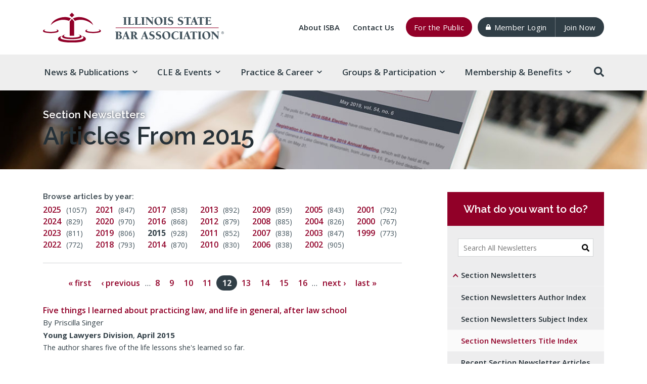

--- FILE ---
content_type: text/html; charset=utf-8
request_url: https://www.isba.org/publications/sectionnewsletters/titles/2015?page=11
body_size: 10679
content:
<!DOCTYPE html>
<html lang="en" dir="ltr">

<head>
	<title>Articles From 2015 | Illinois State Bar Association</title>

	<meta http-equiv="Content-Type" content="text/html; charset=utf-8" />
<meta name="viewport" content="width=device-width,initial-scale=1.0" />
<link rel="preconnect" href="https://fonts.googleapis.com" />
<link rel="preconnect" href="https://fonts.gstatic.com" crossorigin="" />
<meta name="Generator" content="Drupal 7 (http://drupal.org)" />
<link rel="icon" href="/favicon.ico" sizes="any" />
<link rel="icon" href="https://media.isba.org/drupal/isba2018/favicons/favicon.svg" type="image/svg+xml" />
<link rel="apple-touch-icon" href="/apple-touch-icon.png" />
<link rel="manifest" href="https://media.isba.org/drupal/isba2018/favicons/site.webmanifest" />
<meta name="theme-color" content="#eee" media="(prefers-color-scheme: light)" />
<meta name="theme-color" content="#2b3d47" media="(prefers-color-scheme: dark)" />
<link rel="stylesheet" href="https://fonts.googleapis.com/css2?family=Open+Sans:ital,wght@0,400;0,600;0,700;1,400;1,600&amp;family=Raleway:ital,wght@0,600;1,600&amp;display=swap" />
<script src="https://kit.fontawesome.com/e0ac41f612.js" crossorigin="anonymous"></script>
	<style type="text/css" media="all">
@import url("https://www.isba.org/modules/system/system.base.css?t90ufk");
@import url("https://www.isba.org/modules/system/system.menus.css?t90ufk");
@import url("https://www.isba.org/modules/system/system.messages.css?t90ufk");
@import url("https://www.isba.org/modules/system/system.theme.css?t90ufk");
</style>
<style type="text/css" media="all">
@import url("https://www.isba.org/modules/comment/comment.css?t90ufk");
@import url("https://www.isba.org/modules/field/theme/field.css?t90ufk");
@import url("https://www.isba.org/sites/all/modules/custom/isba_ckeditor/css/isba-accordion.css?t90ufk");
@import url("https://www.isba.org/modules/node/node.css?t90ufk");
@import url("https://www.isba.org/modules/user/user.css?t90ufk");
@import url("https://www.isba.org/sites/all/modules/contrib/views/css/views.css?t90ufk");
@import url("https://www.isba.org/sites/all/modules/contrib/ckeditor/css/ckeditor.css?t90ufk");
</style>
<style type="text/css" media="all">
@import url("https://www.isba.org/sites/all/modules/contrib/ctools/css/ctools.css?t90ufk");
</style>
<style type="text/css" media="all">
@import url("https://www.isba.org/sites/all/themes/isba2018/css/style.css?t90ufk");
</style>
<style type="text/css" media="print">
@import url("https://www.isba.org/sites/all/themes/isba2018/css/print.css?t90ufk");
</style>

	<script type="text/javascript" src="https://www.isba.org/sites/all/modules/contrib/jquery_update/replace/jquery/1.12/jquery.min.js?v=1.12.4"></script>
<script type="text/javascript" src="https://www.isba.org/misc/jquery-extend-3.4.0.js?v=1.12.4"></script>
<script type="text/javascript" src="https://www.isba.org/misc/jquery-html-prefilter-3.5.0-backport.js?v=1.12.4"></script>
<script type="text/javascript" src="https://www.isba.org/misc/jquery.once.js?v=1.2"></script>
<script type="text/javascript" src="https://www.isba.org/misc/drupal.js?t90ufk"></script>
<script type="text/javascript" src="https://www.isba.org/sites/all/modules/contrib/jquery_update/js/jquery_browser.js?v=0.0.1"></script>
<script type="text/javascript" src="https://www.isba.org/sites/all/modules/contrib/entityreference/js/entityreference.js?t90ufk"></script>
<script type="text/javascript" src="https://www.isba.org/sites/all/modules/custom/isba_ckeditor/js/isba-accordion.js?t90ufk"></script>
<script type="text/javascript" src="https://www.isba.org/sites/all/modules/contrib/google_analytics/googleanalytics.js?t90ufk"></script>
<script type="text/javascript" src="https://www.googletagmanager.com/gtag/js?id=G-5M10LSC1VZ"></script>
<script type="text/javascript">
<!--//--><![CDATA[//><!--
window.dataLayer = window.dataLayer || [];function gtag(){dataLayer.push(arguments)};gtag("js", new Date());gtag("set", "developer_id.dMDhkMT", true);gtag("config", "G-5M10LSC1VZ", {"roles":"anonymous user","groups":"default","cookie_domain":".isba.org"});
//--><!]]>
</script>
<script type="text/javascript" src="https://www.isba.org/sites/all/themes/isba2018/js/scripts.js?t90ufk"></script>
<script type="text/javascript">
<!--//--><![CDATA[//><!--
jQuery.extend(Drupal.settings, {"basePath":"\/","pathPrefix":"","setHasJsCookie":0,"ajaxPageState":{"theme":"isba2018","theme_token":"BEId863o69SXpWBf1tIjOqSSKqdSuurWQzjY6xtEwvA","js":{"sites\/all\/modules\/contrib\/jquery_update\/replace\/jquery\/1.12\/jquery.min.js":1,"misc\/jquery-extend-3.4.0.js":1,"misc\/jquery-html-prefilter-3.5.0-backport.js":1,"misc\/jquery.once.js":1,"misc\/drupal.js":1,"sites\/all\/modules\/contrib\/jquery_update\/js\/jquery_browser.js":1,"sites\/all\/modules\/contrib\/entityreference\/js\/entityreference.js":1,"sites\/all\/modules\/custom\/isba_ckeditor\/js\/isba-accordion.js":1,"sites\/all\/modules\/contrib\/google_analytics\/googleanalytics.js":1,"https:\/\/www.googletagmanager.com\/gtag\/js?id=G-5M10LSC1VZ":1,"0":1,"sites\/all\/themes\/isba2018\/js\/scripts.js":1},"css":{"modules\/system\/system.base.css":1,"modules\/system\/system.menus.css":1,"modules\/system\/system.messages.css":1,"modules\/system\/system.theme.css":1,"modules\/comment\/comment.css":1,"modules\/field\/theme\/field.css":1,"sites\/all\/modules\/custom\/isba_ckeditor\/css\/isba-accordion.css":1,"modules\/node\/node.css":1,"modules\/user\/user.css":1,"sites\/all\/modules\/contrib\/views\/css\/views.css":1,"sites\/all\/modules\/contrib\/ckeditor\/css\/ckeditor.css":1,"sites\/all\/modules\/contrib\/ctools\/css\/ctools.css":1,"sites\/all\/themes\/isba2018\/css\/style.css":1,"sites\/all\/themes\/isba2018\/css\/print.css":1}},"googleanalytics":{"account":["G-5M10LSC1VZ"],"trackOutbound":1,"trackMailto":1,"trackDownload":1,"trackDownloadExtensions":"7z|aac|arc|arj|asf|asx|avi|bin|csv|doc(x|m)?|dot(x|m)?|exe|flv|gif|gz|gzip|hqx|jar|jpe?g|js|mp(2|3|4|e?g)|mov(ie)?|msi|msp|pdf|phps|png|ppt(x|m)?|pot(x|m)?|pps(x|m)?|ppam|sld(x|m)?|thmx|qtm?|ra(m|r)?|sea|sit|tar|tgz|torrent|txt|wav|wma|wmv|wpd|xls(x|m|b)?|xlt(x|m)|xlam|xml|z|zip","trackDomainMode":1}});
//--><!]]>
</script>
</head>


<body class="html not-front not-logged-in one-sidebar sidebar-first page-publications page-publications-sectionnewsletters page-publications-sectionnewsletters-titles page-publications-sectionnewsletters-titles- page-publications-sectionnewsletters-titles-2015 not-member" >

<div id="skip-link"><a href="#main" class="element-invisible element-focusable">Skip to main content</a></div>


<header>

  <!-- Mobile header -->
  <div class="header-mobile">
    <div class="container">
      <div class="header-content">

                  <div class="header-logo"><a href="/" rel="home"><img src="https://media.isba.org/drupal/logos/isba.svg" alt="Illinois State Bar Association" width="364" height="61">
</a></div>        
        <button type="button" class="menu-toggle" data-toggle="open" href="#main-menu" aria-expanded="false"><i class="fas fa-bars" title="Open Menu"></i></button>

      </div>
    </div>
  </div>


  <!-- Full header -->
  <div class="header-full">
    <div class="container">
      <div class="header-content">

                  <div class="header-logo"><a href="/" rel="home"><img src="https://media.isba.org/drupal/logos/isba.svg" alt="Illinois State Bar Association" width="364" height="61">
</a></div>        
        <button type="button" class="menu-toggle" data-toggle="close"><i class="fas fa-times" title="Close Menu"></i></button>

                  <nav class="header-links" aria-label="Header menu">
              <div class="region region-header">
    <div id="block-isba-settings-header-links" class="block block-isba-settings">

    
  <div class="content">
    <div class="item-list"><ul><li class="first"><a href="/about">About <span aria-label="Illinois State Bar Association">ISBA</span></a><a href="/contact">Contact Us</a></li>
<li><a href="/public" class="button">For the Public</a></li>
<li><a href="/login" class="button button-highlight button-start"><i class="fas fa-lock"></i>Member Login</a></li>
<li class="last"><a href="/membership/join" class="button button-highlight button-end">Join Now</a></li>
</ul></div>  </div>
</div>
  </div>
          </nav>
        
      </div>
    </div>

          <h2 id="main-menu-title" class="sr-only">Main menu</h2>
      <nav id="main-menu" class="main-menu" aria-labelledby="main-menu-title">
        <div class="container">
          <ul class="menu"><li class="main-menu-home">
<a href="/"><i class="fak fa-isba fa-3x" title="ISBA Home"></i></a>
</li>
<li class="first expanded" data-menu-depth="1"><a href="/news-publications">News &amp; Publications</a><ul class="menu"><li class="first expanded" data-menu-depth="2"><a href="/" title="">News</a><ul class="menu"><li class="first leaf" data-menu-depth="3"><a href="https://www.illinoislawyernow.com/" title="">Illinois Lawyer Now</a></li>
<li class="expanded" data-menu-depth="3"><a href="/barnews" title="">The Bar News</a></li>
<li class="leaf" data-menu-depth="3"><a href="/dailylegalnews">Daily Legal News</a></li>
<li class="last expanded" data-menu-depth="3"><a href="/eclips">E-Clips</a></li>
</ul></li>
<li class="expanded" data-menu-depth="2"><a href="/" title="">Periodicals</a><ul class="menu"><li class="first expanded" data-menu-depth="3"><a href="/ibj">Illinois Bar Journal</a></li>
<li class="expanded" data-menu-depth="3"><a href="/publications/sectionnewsletters">Section Newsletters</a></li>
<li class="last leaf" data-menu-depth="3"><a href="/icb">Illinois Courts Bulletin</a></li>
</ul></li>
<li class="expanded" data-menu-depth="2"><a href="/" title="">Stores</a><ul class="menu"><li class="first leaf" data-menu-depth="3"><a href="/store" title="">Bookstore Home</a></li>
<li class="expanded" data-menu-depth="3"><a href="https://my.isba.org/store/searchresults.aspx?categoryid=2" title="">Books</a></li>
<li class="expanded" data-menu-depth="3"><a href="https://my.isba.org/store/searchresults.aspx?categoryid=7" title="">Client Brochures</a></li>
<li class="leaf" data-menu-depth="3"><a href="https://my.isba.org/store/searchresults.aspx?categoryid=3" title="">Merchandise</a></li>
<li class="leaf" data-menu-depth="3"><a href="https://my.isba.org/store/myorders.aspx" title="">Order History</a></li>
<li class="last leaf" data-menu-depth="3"><a href="https://my.isba.org/store/viewcart.aspx" title="">Shopping Cart</a></li>
</ul></li>
<li class="last expanded" data-menu-depth="2"><a href="/" title="">ISBA Advertising</a><ul class="menu"><li class="first leaf" data-menu-depth="3"><a href="/advertise">ISBA Advertising</a></li>
<li class="leaf" data-menu-depth="3"><a href="//www.isba.org/experts" title="">Expert Services Directory</a></li>
<li class="last expanded" data-menu-depth="3"><a href="/classifieds">Classified Ads</a></li>
</ul></li>
</ul></li>
<li class="expanded" data-menu-depth="1"><a href="/cle-events">CLE &amp; Events</a><ul class="menu"><li class="first expanded" data-menu-depth="2"><a href="/" title="">CLE Programs</a><ul class="menu"><li class="first leaf" data-menu-depth="3"><a href="/cle/upcoming">Upcoming CLE</a></li>
<li class="leaf" data-menu-depth="3"><a href="/cle/ondemand" title="">On-Demand CLE</a></li>
<li class="expanded" data-menu-depth="3"><a href="/cle/ssf">Solo &amp; Small Firm Conference</a></li>
<li class="last leaf" data-menu-depth="3"><a href="/cle/trial">Fred Lane&#039;s Trial Technique Institute</a></li>
</ul></li>
<li class="expanded" data-menu-depth="2"><a href="/" title="">CLE Information</a><ul class="menu"><li class="first leaf" data-menu-depth="3"><a href="/freecle">Free On-Demand CLE</a></li>
<li class="leaf" data-menu-depth="3"><a href="/cle/faqs">FAQs</a></li>
<li class="leaf" data-menu-depth="3"><a href="//www.isba.org/newlawyers/cle" title="">New Lawyers</a></li>
<li class="leaf" data-menu-depth="3"><a href="/cle/coordinators">CLE Coordinators</a></li>
<li class="last leaf" data-menu-depth="3"><a href="/cle/faculty">Faculty Development</a></li>
</ul></li>
<li class="expanded" data-menu-depth="2"><a href="/" title="">Online CLE Account</a><ul class="menu"><li class="first leaf" data-menu-depth="3"><a href="/cle/account" title="">My CLE Account</a></li>
<li class="leaf" data-menu-depth="3"><a href="/cle/activity">My Programs</a></li>
<li class="leaf" data-menu-depth="3"><a href="/cle/certificates" title="">My Certificates</a></li>
<li class="last leaf" data-menu-depth="3"><a href="/cle/support" title="">Technical Support</a></li>
</ul></li>
<li class="last expanded" data-menu-depth="2"><a href="/" title="">Events</a><ul class="menu"><li class="first leaf" data-menu-depth="3"><a href="/events" title="">Upcoming ISBA Events</a></li>
<li class="expanded" data-menu-depth="3"><a href="/annual">Annual Meeting</a></li>
<li class="expanded" data-menu-depth="3"><a href="/jointmeeting">Joint Midyear Meeting</a></li>
<li class="last leaf" data-menu-depth="3"><a href="//www.isba.org/barnews/bar-calendar" title="">Statewide Bar Calendar</a></li>
</ul></li>
</ul></li>
<li class="expanded" data-menu-depth="1"><a href="/practice-career">Practice &amp; Career</a><ul class="menu"><li class="first expanded" data-menu-depth="2"><a href="/" title="">Practice</a><ul class="menu"><li class="first collapsed" data-menu-depth="3"><a href="/practicehq">Practice HQ</a></li>
<li class="leaf" data-menu-depth="3"><a href="https://www.isba.org/membership/discounts/free-smokeball-bill#menu" title="">Free Trust &amp; Billing Software</a></li>
<li class="collapsed" data-menu-depth="3"><a href="/forms">Legal Forms</a></li>
<li class="expanded" data-menu-depth="3"><a href="/ethics">Ethics</a></li>
<li class="last expanded" data-menu-depth="3"><a href="/experts" title="">Expert Services Directory</a></li>
</ul></li>
<li class="expanded" data-menu-depth="2"><a href="/" title="">Research</a><ul class="menu"><li class="first leaf" data-menu-depth="3"><a href="/fastcase">vLex Fastcase</a></li>
<li class="leaf" data-menu-depth="3"><a href="https://www.isba.org/legislation" title="">Legislation</a></li>
<li class="last expanded" data-menu-depth="3"><a href="/resources/links">Legal Links</a></li>
</ul></li>
<li class="expanded" data-menu-depth="2"><a href="/" title="">Marketing</a><ul class="menu"><li class="first leaf" data-menu-depth="3"><a href="/illinoislawyerfinder">Illinois Lawyer Finder</a></li>
<li class="leaf" data-menu-depth="3"><a href="//www.isba.org/advertise" title="">ISBA Advertising</a></li>
<li class="expanded" data-menu-depth="3"><a href="/membermark">Member Mark</a></li>
<li class="last leaf" data-menu-depth="3"><a href="/letsgetlegal">Let&#039;s Get Legal Radio Program</a></li>
</ul></li>
<li class="last expanded" data-menu-depth="2"><a href="/" title="">Career</a><ul class="menu"><li class="first leaf" data-menu-depth="3"><a href="https://isba-jobs.careerwebsite.com/home/index.cfm?site_id=10624" title="">Career Center</a></li>
<li class="leaf" data-menu-depth="3"><a href="https://isba-jobs.careerwebsite.com/jobs/" title="">Find a Job</a></li>
<li class="leaf" data-menu-depth="3"><a href="https://isba-jobs.careerwebsite.com/employer/pricing/?site_id=10624" title="">Post a Job</a></li>
<li class="leaf" data-menu-depth="3"><a href="https://isba-jobs.careerwebsite.com/jobseeker/resumes/" title="">Post a Resume</a></li>
<li class="last leaf" data-menu-depth="3"><a href="/practices-for-sale">Law Practices for Sale</a></li>
</ul></li>
</ul></li>
<li class="expanded" data-menu-depth="1"><a href="/groups-participation">Groups &amp; Participation</a><ul class="menu"><li class="first expanded" data-menu-depth="2"><a href="/" title="">Groups</a><ul class="menu"><li class="first leaf" data-menu-depth="3"><a href="/sections">Sections</a></li>
<li class="leaf" data-menu-depth="3"><a href="/committees">Committees</a></li>
<li class="expanded" data-menu-depth="3"><a href="/leadership">Leadership</a></li>
<li class="leaf" data-menu-depth="3"><a href="/lawstudents">Law Students</a></li>
<li class="collapsed" data-menu-depth="3"><a href="/diversity">Diversity, Equity, &amp; Inclusion</a></li>
<li class="last expanded" data-menu-depth="3"><a href="/affiliatedbars">Affiliated Bars</a></li>
</ul></li>
<li class="expanded" data-menu-depth="2"><a href="/" title="">New Lawyers</a><ul class="menu"><li class="first leaf" data-menu-depth="3"><a href="/newlawyers">New Lawyers Home</a></li>
<li class="leaf" data-menu-depth="3"><a href="/newlawyers/cle">CLE for New Lawyers</a></li>
<li class="leaf" data-menu-depth="3"><a href="/newlawyers/mclerequirements">MCLE Requirements for New Lawyers</a></li>
<li class="leaf" data-menu-depth="3"><a href="/newlawyers/mentoring">Mentoring for New Lawyers</a></li>
<li class="collapsed" data-menu-depth="3"><a href="/sections/younglawyersdivision">Young Lawyers Division</a></li>
<li class="last leaf" data-menu-depth="3"><a href="//www.isba.org/ibj/lincolnwritingaward" title="">Lincoln Writing Contest</a></li>
</ul></li>
<li class="expanded" data-menu-depth="2"><a href="/" title="">Get Involved</a><ul class="menu"><li class="first leaf" data-menu-depth="3"><a href="https://central.isba.org" title="">ISBA Central Communities</a></li>
<li class="expanded" data-menu-depth="3"><a href="/leadership/becomealeader">Become a Leader</a></li>
<li class="expanded" data-menu-depth="3"><a href="/authorsspeakers">Authors &amp; Speakers</a></li>
<li class="expanded" data-menu-depth="3"><a href="/election">Elections</a></li>
<li class="expanded" data-menu-depth="3"><a href="/awards">Awards</a></li>
<li class="last leaf" data-menu-depth="3"><a href="/judicialpollsevaluations">Judicial Evaluations &amp; Advisory Polls</a></li>
</ul></li>
<li class="last expanded" data-menu-depth="2"><a href="/" title="">Give Back</a><ul class="menu"><li class="first expanded" data-menu-depth="3"><a href="/ruralpractice">Rural Practice Fellowship Program</a></li>
<li class="expanded" data-menu-depth="3"><a href="/mentoring">Mentoring Program</a></li>
<li class="leaf" data-menu-depth="3"><a href="/probono">Pro Bono</a></li>
<li class="collapsed" data-menu-depth="3"><a href="/volunteer">Volunteer</a></li>
<li class="leaf" data-menu-depth="3"><a href="/donate">Donate</a></li>
<li class="last leaf" data-menu-depth="3"><a href="https://illinoisbarfoundation.org/" title="">Illinois Bar Foundation</a></li>
</ul></li>
</ul></li>
<li class="last expanded" data-menu-depth="1"><a href="/membership-benefits">Membership &amp; Benefits</a><ul class="menu"><li class="first expanded" data-menu-depth="2"><a href="/" title="">Top Member Benefits</a><ul class="menu"><li class="first leaf" data-menu-depth="3"><a href="https://www.isba.org/freecle" title="">Free On-Demand CLE</a></li>
<li class="leaf" data-menu-depth="3"><a href="https://www.isba.org/fastcase" title="">vLex Fastcase Free Legal Research</a></li>
<li class="leaf" data-menu-depth="3"><a href="https://www.isba.org/eclips" title="">E-Clips</a></li>
<li class="last leaf" data-menu-depth="3"><a href="https://www.isbamutual.com/" title="">ISBA Mutual Insurance</a></li>
</ul></li>
<li class="expanded" data-menu-depth="2"><a href="/" title="">Member Benefits</a><ul class="menu"><li class="first leaf" data-menu-depth="3"><a href="https://www.isba.org/advocacy" title="">Advocacy for the Profession</a></li>
<li class="leaf" data-menu-depth="3"><a href="/membership/discounts">Member Discounts</a></li>
<li class="leaf" data-menu-depth="3"><a href="/membership/newlawyerbenefits">For New Lawyers</a></li>
<li class="leaf" data-menu-depth="3"><a href="https://www.isba.org/lawstudents" title="">For Law Students</a></li>
<li class="last leaf" data-menu-depth="3"><a href="/membership/benefits">All Member Benefits</a></li>
</ul></li>
<li class="last expanded" data-menu-depth="2"><a href="/" title="">Join or Renew</a><ul class="menu"><li class="first leaf" data-menu-depth="3"><a href="/membership/join">Join</a></li>
<li class="leaf" data-menu-depth="3"><a href="/membership/renew">Renew</a></li>
<li class="last leaf" data-menu-depth="3"><a href="/membership/automaticduesplan">AutoPay - Automatic Dues Plan</a></li>
</ul></li>
<li class="menu-ads" data-menu-depth="2"><h3 class="sr-only">Advertisements</h3>
<a href="https://www.isba.org/ad/redirect/66250" target="_blank" rel="sponsored"><img loading="lazy" src="https://www.isba.org/sites/default/files/ads/menu-cle.jpg" width="536" height="155" alt="Free On-Demand CLE" /></a><a href="https://www.isba.org/ad/redirect/66251" target="_blank" rel="sponsored"><img loading="lazy" src="https://www.isba.org/sites/default/files/ads/menu-isbamutual.png" width="536" height="155" alt="Sponsored by ISBA Mutual Insurance" /></a><a href="https://www.isba.org/ad/redirect/66252" target="_blank" rel="sponsored"><img loading="lazy" src="https://www.isba.org/sites/default/files/ads/vlexfastcasemenuad536x155.jpg" width="536" height="155" alt="Access vLex Fastcase" /></a>
</li>
</ul></li>
<li class="search-toggle"><button type="button" aria-controls="site-search" aria-expanded="false"><i class="fas fa-search" title="Search the ISBA"></i></button><div class="site-search" role="search"><form action="/search" method="get" accept-charset="UTF-8"><label for="header-keyword" class="element-invisible">Site Search</label><input id="header-keyword" placeholder="What can we help you find?" class="form-text" maxlength="96" name="query" size="48" type="search" value="" required><button disabled class="form-submit" type="button"><i class="fas fa-search right-20" title="Search"></i></button></form></div></li></ul>        </div>
      </nav>
      </div>

</header>


<main id="main">

      <div class="title-banner size-short" style="background-image:url('https://www.isba.org/sites/default/files/banners/newsletters.jpg')"><div class="container"><div class="title-prefix">
<a href="/publications/sectionnewsletters">Section Newsletters</a></div>
<h1>Articles From&nbsp;2015</h1></div></div>  

	<!-- Page content -->
	<div class="container" id="content">

		

		
		
		
		

          <div class="columns">
        <div>
            <div class="region region-content">
    <div id="block-system-main" class="block block-system">

    
  <div class="content">
    <nav class="index-years"><div class="item-list"><h3>Browse articles by year:</h3><ul><li class="first"><a href="2025">2025</a> <span class="description">(1057)</span>
</li>
<li><a href="2024">2024</a> <span class="description">(829)</span>
</li>
<li><a href="2023">2023</a> <span class="description">(811)</span>
</li>
<li><a href="2022">2022</a> <span class="description">(772)</span>
</li>
<li><a href="2021">2021</a> <span class="description">(847)</span>
</li>
<li><a href="2020">2020</a> <span class="description">(970)</span>
</li>
<li><a href="2019">2019</a> <span class="description">(806)</span>
</li>
<li><a href="2018">2018</a> <span class="description">(793)</span>
</li>
<li><a href="2017">2017</a> <span class="description">(858)</span>
</li>
<li><a href="2016">2016</a> <span class="description">(868)</span>
</li>
<li><strong>2015</strong> <span class="description">(928)</span>
</li>
<li><a href="2014">2014</a> <span class="description">(870)</span>
</li>
<li><a href="2013">2013</a> <span class="description">(892)</span>
</li>
<li><a href="2012">2012</a> <span class="description">(879)</span>
</li>
<li><a href="2011">2011</a> <span class="description">(852)</span>
</li>
<li><a href="2010">2010</a> <span class="description">(830)</span>
</li>
<li><a href="2009">2009</a> <span class="description">(859)</span>
</li>
<li><a href="2008">2008</a> <span class="description">(885)</span>
</li>
<li><a href="2007">2007</a> <span class="description">(838)</span>
</li>
<li><a href="2006">2006</a> <span class="description">(838)</span>
</li>
<li><a href="2005">2005</a> <span class="description">(843)</span>
</li>
<li><a href="2004">2004</a> <span class="description">(826)</span>
</li>
<li><a href="2003">2003</a> <span class="description">(847)</span>
</li>
<li><a href="2002">2002</a> <span class="description">(905)</span>
</li>
<li><a href="2001">2001</a> <span class="description">(792)</span>
</li>
<li><a href="2000">2000</a> <span class="description">(767)</span>
</li>
<li class="last"><a href="1999">1999</a> <span class="description">(773)</span>
</li>
</ul></div></nav>
<div class="indexes">
<div class="pager-top"><nav aria-label="Pages">
<div class="item-list"><ul class="pager"><li class="pager-first first"><a title="Go to first page" href="/publications/sectionnewsletters/titles/2015">« first</a></li>
<li class="pager-previous"><a title="Go to previous page" href="/publications/sectionnewsletters/titles/2015?page=10">‹ previous</a></li>
<li class="pager-ellipsis">…</li>
<li class="pager-item"><a title="Go to page 8" href="/publications/sectionnewsletters/titles/2015?page=7">8</a></li>
<li class="pager-item"><a title="Go to page 9" href="/publications/sectionnewsletters/titles/2015?page=8">9</a></li>
<li class="pager-item"><a title="Go to page 10" href="/publications/sectionnewsletters/titles/2015?page=9">10</a></li>
<li class="pager-item"><a title="Go to page 11" href="/publications/sectionnewsletters/titles/2015?page=10">11</a></li>
<li aria-current="page" class="pager-current">12</li>
<li class="pager-item"><a title="Go to page 13" href="/publications/sectionnewsletters/titles/2015?page=12">13</a></li>
<li class="pager-item"><a title="Go to page 14" href="/publications/sectionnewsletters/titles/2015?page=13">14</a></li>
<li class="pager-item"><a title="Go to page 15" href="/publications/sectionnewsletters/titles/2015?page=14">15</a></li>
<li class="pager-item"><a title="Go to page 16" href="/publications/sectionnewsletters/titles/2015?page=15">16</a></li>
<li class="pager-ellipsis">…</li>
<li class="pager-next"><a title="Go to next page" href="/publications/sectionnewsletters/titles/2015?page=12">next ›</a></li>
<li class="pager-last last"><a title="Go to last page" href="/publications/sectionnewsletters/titles/2015?page=30">last »</a></li>
</ul></div>
</nav>
</div>
<div class="index-row">
<span class="title"><a href="/sections/younglawyersdivision/newsletter/2015/04/fivethingsilearnedaboutpracticingla">Five things I learned about practicing law, and life in general, after law school</a></span>
<span class="authors">By <span>Priscilla Singer</span></span>
<span class="type">Young Lawyers Division</span>, <span class="date">April 2015</span>
<span class="teaser">The author shares five of the life lessons she's learned so far.
</span>
</div>
<div class="index-row">
<span class="title"><a href="/sections/trustsestates/newsletter/2015/06/flinnreportsummary%E2%80%93april102015throu">Flinn Report summary – April 10, 2015 through May 8, 2015</a></span>
<span class="authors">By <span>Joseph P. O’Keefe</span></span>
<span class="type">Trusts and Estates</span>, <span class="date">June 2015</span>
<span class="teaser">A summary of Illinois agencies' regulatory decisions that relate to trusts &amp; estates.
</span>
</div>
<div class="index-row">
<span class="title"><a href="/sections/trustsestates/newsletter/2015/02/flinnreportsummary%E2%80%93december92014thr">Flinn Report Summary – December 9, 2014 through January 16, 2015</a></span>
<span class="authors">By <span>Joseph P. O’Keefe</span></span>
<span class="type">Trusts and Estates</span>, <span class="date">February 2015</span>
<span class="teaser">A summary of regulatory decisions of Illinois agencies reported in the Flinn Report that are related to trust and estate practices.
</span>
</div>
<div class="index-row">
<span class="title"><a href="/sections/trustsestates/newsletter/2015/04/flinnreportsummary%E2%80%93january232015thr">Flinn Report summary – January 23, 2015 through April 3, 2015</a></span>
<span class="authors">By <span>Joseph P. O’Keefe</span></span>
<span class="type">Trusts and Estates</span>, <span class="date">April 2015</span>
<span class="teaser">A summary of Illinois agencies' regulatory decisions that relate to trusts &amp; estates.
</span>
</div>
<div class="index-row">
<span class="title"><a href="/sections/trustsestates/newsletter/2015/09/flinnreportsummary%E2%80%93july62015through">Flinn Report Summary – July 6, 2015 through August 28, 2015</a></span>
<span class="authors">By <span>Joseph P. O’Keefe</span></span>
<span class="type">Trusts and Estates</span>, <span class="date">September 2015</span>
<span class="teaser">A summary of regulatory decisions of Illinois agencies reported in the Flinn Report that are related to trust and estate practices.
</span>
</div>
<div class="index-row">
<span class="title"><a href="/sections/trustsestates/newsletter/2015/08/flinnreportsummary%E2%80%93may152015through">Flinn Report summary – May 15, 2015 through June 26, 2015</a></span>
<span class="authors">By <span>Joseph P. O’Keefe</span></span>
<span class="type">Trusts and Estates</span>, <span class="date">August 2015</span>
<span class="teaser">A summary of regulatory decisions of Illinois agencies reported in the Flinn Report that are related to trust and estate practices.
</span>
</div>
<div class="index-row">
<span class="title"><a href="/sections/trustsestates/newsletter/2015/11/flinnreportsummary%E2%80%93september42015th">Flinn Report Summary – September 4, 2015 through October 16, 2015</a></span>
<span class="authors">By <span>Joseph P. O’Keefe</span></span>
<span class="type">Trusts and Estates</span>, <span class="date">November 2015</span>
<span class="teaser">A summary of Illinois agencies' regulatory decisions that relate to trusts &amp; estates.</span>
</div>
<div class="index-row">
<span class="title"><a href="/sections/trustsestates/newsletter/2015/12/flinnreportsummary-october152015thr">Flinn Report Summary—October 15, 2015 through November 30, 2015</a></span>
<span class="authors">By <span>Joseph P. O’Keefe</span></span>
<span class="type">Trusts and Estates</span>, <span class="date">December 2015</span>
<span class="teaser">A summary of regulatory decisions of Illinois agencies reported in the Flinn Report that are related to trust and estate practices.
</span>
</div>
<div class="index-row">
<span class="title"><a href="/sections/trustsestates/newsletter/2015/01/flinnreportsummary-september92014th">Flinn Report summary—September 9, 2014 through December 12, 2014</a></span>
<span class="authors">By <span>Joseph P. O’Keefe</span></span>
<span class="type">Trusts and Estates</span>, <span class="date">January 2015</span>
<span class="teaser">A summary of regulatory decisions of Illinois agencies reported in the Flinn Report that are related to trust and estate practices.
</span>
</div>
<div class="index-row">
<span class="title"><a href="/sections/trafficlaw/newsletter/2015/02/fortifyingone">Fortifying one’s castle: <i>People v. Santovi</i>, 2014 IL App (3d) 130075</a></span>
<span class="authors">By <span>J. Brick Van Der Snick</span> &amp; <span>Adam M. Miller</span></span>
<span class="type">Traffic Laws and Courts</span>, <span class="date">February 2015</span>
<span class="teaser">The Third District Appellate Court recently reinforced the constitutional protections afforded to a person in his or her home.
</span>
</div>
<div class="index-row">
<span class="title"><a href="/sections/ip/newsletter/2015/11/chair">From the Chair</a></span>
<span class="authors">By <span>Deirdre A. Fox</span></span>
<span class="type">Intellectual Property</span>, <span class="date">November 2015</span>
<span class="teaser">A message from Section Chair Deirdre Fox.
</span>
</div>
<div class="index-row">
<span class="title"><a href="/committees/governmentlawyers/newsletter/2015/09/chair">From the Chair</a></span>
<span class="authors">By <span>Marylou Lowder Kent</span></span>
<span class="type">Government Lawyers</span>, <span class="date">September 2015</span>
<span class="teaser">A message from Committee Chair Marylou Lowder Kent.
</span>
</div>
<div class="index-row">
<span class="title"><a href="/sections/humanrights/newsletter/2015/09/chair">From the Chair</a></span>
<span class="authors">By <span>Kelli Childress</span></span>
<span class="type">Human and Civil Rights</span>, <span class="date">September 2015</span>
<span class="teaser">A message from Human Rights Section Chair Kelli Childress.
</span>
</div>
<div class="index-row">
<span class="title"><a href="/committees/governmentlawyers/newsletter/2015/06/chair">From the Chair</a></span>
<span class="authors">By <span>Kevin Lovellette</span></span>
<span class="type">Government Lawyers</span>, <span class="date">June 2015</span>
<span class="teaser">A recap of the Committee's work this past year from Chair Kevin Lovellette.
</span>
</div>
<div class="index-row">
<span class="title"><a href="/sections/humanrights/newsletter/2015/05/chair">From the Chair</a></span>
<span class="authors">By <span>Peter LaSorsa</span></span>
<span class="type">Human and Civil Rights</span>, <span class="date">May 2015</span>
<span class="teaser">A message from Chair Peter LaSorsa.
</span>
</div>
<div class="index-row">
<span class="title"><a href="/sections/humanrights/newsletter/2015/02/chair">From the Chair</a></span>
<span class="authors">By <span>Peter LaSorsa</span></span>
<span class="type">Human and Civil Rights</span>, <span class="date">February 2015</span>
<span class="teaser">Section Chair Peter LaSorsa shares his thoughts on the shooting of Michael Brown.
</span>
</div>
<div class="index-row">
<span class="title"><a href="/sections/adr/newsletter/2015/11/editor">From the Editor</a></span>
<span class="authors">By <span>Thomas D. Cavenagh</span></span>
<span class="type">Alternative Dispute Resolution</span>, <span class="date">November 2015</span>
<span class="teaser">An introduction to the issue from Editor Tom Cavenagh.</span>
</div>
<div class="index-row">
<span class="title"><a href="/sections/insurance/newsletter/2015/11/editors">From the Editors</a></span>
<span class="authors">By <span>James T. Nyeste</span></span>
<span class="type">Insurance Law</span>, <span class="date">November 2015</span>
<span class="teaser">An introduction to the issue from James T. Nyeste.</span>
</div>
<div class="index-row">
<span class="title"><a href="/sections/insurance/newsletter/2015/09/editors">From the Editors</a></span>
<span class="authors">By <span>James T. Nyeste</span></span>
<span class="type">Insurance Law</span>, <span class="date">September 2015</span>
<span class="teaser">An introduction to the issue from Managing Co-Editor James Nyeste.
</span>
</div>
<div class="index-row">
<span class="title"><a href="/sections/insurance/newsletter/2015/06/editors">From the editors</a></span>
<span class="authors">By <span>James T. Nyeste</span></span>
<span class="type">Insurance Law</span>, <span class="date">June 2015</span>
<span class="teaser">An introduction to the issue from Managing Co-Editor Jim Nyeste.</span>
</div>
<div class="index-row">
<span class="title"><a href="/sections/insurance/newsletter/2015/04/editors">From the editors</a></span>
<span class="authors">By <span>James T. Nyeste</span></span>
<span class="type">Insurance Law</span>, <span class="date">April 2015</span>
<span class="teaser">An introduction to the issue from Managing Co-Editor Jim Nyeste.
</span>
</div>
<div class="index-row">
<span class="title"><a href="/sections/younglawyersdivision/newsletter/2015/06/incomingchair-whyyouneedyldandwhyit">From the incoming Chair—Why you need the YLD and why it needs YOU</a></span>
<span class="authors">By <span>Gerald Napleton</span></span>
<span class="type">Young Lawyers Division</span>, <span class="date">June 2015</span>
<span class="teaser">A message from incoming Chair Gerald Napleton.
</span>
</div>
<div class="index-row">
<span class="title"><a href="/sections/bench/newsletter/2015/03/writingfictionfact-profilejusticeda">From writing fiction to fact—A profile of Justice David Ellis</a></span>
<span class="authors">By <span>Hon. Alfred M. Swanson, Jr. (Ret.)</span></span>
<span class="type">Bench and Bar</span>, <span class="date">March 2015</span>
<span class="teaser">Learn more about this dynamic author and Justice on the Appellate Court.
</span>
</div>
<div class="index-row">
<span class="title"><a href="/sections/bench/newsletter/2015/10/futureorfollylimitedlicenselegaltec">The future or a folly? Limited license legal technicians</a></span>
<span class="authors">By <span>Jayne R. Reardon</span></span>
<span class="type">Bench and Bar</span>, <span class="date">October 2015</span>
<span class="teaser">In Washington State, a new category of paraprofessionals, called “limited license legal technicians,” will soon enter the market, providing limited legal services to clients in the area of family law.
</span>
</div>
<div class="index-row">
<span class="title"><a href="/committees/women/newsletter/2015/11/gettingknowjenniferrosatopereadeand">Getting to know Jennifer Rosato Perea, Dean of DePaul University College of Law</a></span>
<span class="authors">By <span>Kelly Thames</span></span>
<span class="type">Women and the Law</span>, <span class="date">November 2015</span>
<span class="teaser">Dean Rosato Perea shares her insights and visions for DePaul University College of Law's future.</span>
</div>
<div class="index-row">
<span class="title"><a href="/committees/women/newsletter/2015/07/gettingknowmadamevicechairinterview">Getting to know Madame Vice Chair: An interview with Julie Neubauer</a></span>
<span class="authors">By <span>Mary F. Petruchius</span></span>
<span class="type">Women and the Law</span>, <span class="date">July 2015</span>
<span class="teaser">Learn more about this fascinating Committee member!
</span>
<div class="comment-data"><a href="/committees/women/newsletter/2015/07/gettingknowmadamevicechairinterview#comments" class="comment-count"><i class="fas fa-comments"></i>1 comment</a> <span class="last-comment-date">(Most recent July 17, 2015)</span></div>
</div>
<div class="index-row">
<span class="title"><a href="/committees/women/newsletter/2015/10/gettingknowonewatlsnewestmembersin">Getting to know one of the WATL’s newest members: An interview with Kelly Parfitt</a></span>
<span class="authors">By <span>Mary F. Petruchius</span></span>
<span class="type">Women and the Law</span>, <span class="date">October 2015</span>
<span class="teaser">Learn more about Kelly and her life as a lawyer in Chicago.</span>
</div>
<div class="index-row">
<span class="title"><a href="/sections/trustsestates/newsletter/2015/03/gettingknowtrustsestatescouncilmemb">Getting to know the Trusts &amp; Estates Section Council members</a></span>
<span class="authors">By <span>Jennifer Bunker</span></span>
<span class="type">Trusts and Estates</span>, <span class="date">March 2015</span>
<span class="teaser">Learn more about Section Council members Jeffrey G. Liss and Heather A. McPherson.</span>
</div>
<div class="index-row">
<span class="title"><a href="/sections/trustsestates/newsletter/2015/01/gettingknowtrustsestatescouncilmemb">Getting to know the Trusts &amp; Estates Section Council members</a></span>
<span class="authors">By <span>Jennifer Bunker</span></span>
<span class="type">Trusts and Estates</span>, <span class="date">January 2015</span>
<span class="teaser">Learn more about Trusts &amp; Estates Section Council members Justin Karubas and Diana M. Law.
</span>
</div>
<div class="index-row">
<span class="title"><a href="/sections/workerscomp/newsletter/2015/12/goodfaiththird-partysettlementand5b">Good faith third-party settlement and section 5(b) attorney fees on “suspended future medical payments”</a></span>
<span class="authors">By <span>Lawrence A. Scordino</span></span>
<span class="type">Workers’ Compensation Law</span>, <span class="date">December 2015</span>
<span class="teaser">A summary of <i>Ronald Bayer v. Panduit Corporation and Area Erectors, Inc.</i>
</span>
</div>
<nav aria-label="Pages">
<div class="item-list"><ul class="pager"><li class="pager-first first"><a title="Go to first page" href="/publications/sectionnewsletters/titles/2015">« first</a></li>
<li class="pager-previous"><a title="Go to previous page" href="/publications/sectionnewsletters/titles/2015?page=10">‹ previous</a></li>
<li class="pager-ellipsis">…</li>
<li class="pager-item"><a title="Go to page 8" href="/publications/sectionnewsletters/titles/2015?page=7">8</a></li>
<li class="pager-item"><a title="Go to page 9" href="/publications/sectionnewsletters/titles/2015?page=8">9</a></li>
<li class="pager-item"><a title="Go to page 10" href="/publications/sectionnewsletters/titles/2015?page=9">10</a></li>
<li class="pager-item"><a title="Go to page 11" href="/publications/sectionnewsletters/titles/2015?page=10">11</a></li>
<li aria-current="page" class="pager-current">12</li>
<li class="pager-item"><a title="Go to page 13" href="/publications/sectionnewsletters/titles/2015?page=12">13</a></li>
<li class="pager-item"><a title="Go to page 14" href="/publications/sectionnewsletters/titles/2015?page=13">14</a></li>
<li class="pager-item"><a title="Go to page 15" href="/publications/sectionnewsletters/titles/2015?page=14">15</a></li>
<li class="pager-item"><a title="Go to page 16" href="/publications/sectionnewsletters/titles/2015?page=15">16</a></li>
<li class="pager-ellipsis">…</li>
<li class="pager-next"><a title="Go to next page" href="/publications/sectionnewsletters/titles/2015?page=12">next ›</a></li>
<li class="pager-last last"><a title="Go to last page" href="/publications/sectionnewsletters/titles/2015?page=30">last »</a></li>
</ul></div>
</nav>
</div>
  </div>
</div>
  </div>
        </div>

        <aside class="sidebar">
            <div class="region region-sidebar-first">
    <div id="block-menu-block-10" class="block block-menu-block">

    <h2>What do you want to do?</h2>
  
  <div class="content">
    <div class="menu-block-wrapper menu-block-10 menu-name-main-menu parent-mlid-0 menu-level-4">
  <div id="block-isba-fuse-newsletter-search" class="block block-isba-fuse">

    
  <div class="content">
    <div role="search"><form action="/sections/search" class="inline-search" method="get" accept-charset="UTF-8"><label for="sections-keyword" class="element-invisible">Section Newsletters Search</label><input id="sections-keyword" placeholder="Search All Newsletters" class="form-text" maxlength="96" name="query" size="48" type="search" value="" required><button class="form-submit" type="submit"><i class="fas fa-search" title="Search"></i></button></form></div>  </div>
</div>
<ul class="menu"><li class="active-trail"><a href="/publications/sectionnewsletters" class="active-trail parent">Section Newsletters</a></li>
<li class="first leaf menu-mlid-904"><a href="/publications/sectionnewsletters/authors">Section Newsletters Author Index</a></li>
<li class="collapsed menu-mlid-905"><a href="/publications/sectionnewsletters/subjects">Section Newsletters Subject Index</a></li>
<li class="leaf active-trail menu-mlid-698"><a href="/publications/sectionnewsletters/titles" class="active-trail">Section Newsletters Title Index</a></li>
<li class="leaf menu-mlid-439"><a href="/publications/sectionnewsletters/recent" title="">Recent Section Newsletter Articles</a></li>
<li class="last collapsed menu-mlid-911"><a href="/publications/sectionnewsletters/writefornewsletter">Newsletter Submission Guidelines</a></li>
</ul></div>
  </div>
</div>
  </div>
        </aside>

      </div>
    
	</div>


	
</main>


<!-- Footer -->
	<footer>
		<div class="container">
			  <div class="region region-footer">
    <div id="block-isba-settings-footer-links" class="block block-isba-settings">

    
  <div class="content">
    <nav aria-label="Footer menu">
<div class="item-list"><ul><li class="copyright first">&copy; Illinois State Bar Association</li>
<li><a href="/terms">Terms &amp; Conditions</a></li>
<li><a href="/privacy">Privacy Policy</a></li>
<li><a href="/accessibility">Accessibility</a></li>
<li><a href="/sitemap">Site Map</a></li>
<li class="last"><a href="/contact">Contact &amp; Directions</a></li>
</ul></div>
</nav>  </div>
</div>
<div id="block-isba-settings-footer-social" class="block block-isba-settings">

    <h2>Connect with the ISBA</h2>
  
  <div class="content">
    <div class="item-list"><ul><li class="first"><a href="https://www.facebook.com/ISBAlawyer/" aria-label="Facebook" target="_blank" rel="noopener"><svg xmlns="http://www.w3.org/2000/svg" viewBox="0 0 448 512"><path d="M64 32C28.7 32 0 60.7 0 96V416c0 35.3 28.7 64 64 64h98.2V334.2H109.4V256h52.8V222.3c0-87.1 39.4-127.5 125-127.5c16.2 0 44.2 3.2 55.7 6.4V172c-6-.6-16.5-1-29.6-1c-42 0-58.2 15.9-58.2 57.2V256h83.6l-14.4 78.2H255V480H384c35.3 0 64-28.7 64-64V96c0-35.3-28.7-64-64-64H64z"/></svg></a></li>
<li><a href="https://www.linkedin.com/company/isbalawyer/" aria-label="LinkedIn" target="_blank" rel="noopener"><svg xmlns="http://www.w3.org/2000/svg" viewBox="0 0 448 512"><path d="M416 32H31.9C14.3 32 0 46.5 0 64.3v383.4C0 465.5 14.3 480 31.9 480H416c17.6 0 32-14.5 32-32.3V64.3c0-17.8-14.4-32.3-32-32.3zM135.4 416H69V202.2h66.5V416zm-33.2-243c-21.3 0-38.5-17.3-38.5-38.5S80.9 96 102.2 96c21.2 0 38.5 17.3 38.5 38.5 0 21.3-17.2 38.5-38.5 38.5zm282.1 243h-66.4V312c0-24.8-.5-56.7-34.5-56.7-34.6 0-39.9 27-39.9 54.9V416h-66.4V202.2h63.7v29.2h.9c8.9-16.8 30.6-34.5 62.9-34.5 67.2 0 79.7 44.3 79.7 101.9V416z"/></svg></a></li>
<li><a href="https://www.youtube.com/ISBAlawyer" aria-label="YouTube" target="_blank" rel="noopener"><svg xmlns="http://www.w3.org/2000/svg" viewBox="0 0 448 512"><path d="M282 256.2l-95.2-54.1V310.3L282 256.2zM384 32H64C28.7 32 0 60.7 0 96V416c0 35.3 28.7 64 64 64H384c35.3 0 64-28.7 64-64V96c0-35.3-28.7-64-64-64zm14.4 136.1c7.6 28.6 7.6 88.2 7.6 88.2s0 59.6-7.6 88.1c-4.2 15.8-16.5 27.7-32.2 31.9C337.9 384 224 384 224 384s-113.9 0-142.2-7.6c-15.7-4.2-28-16.1-32.2-31.9C42 315.9 42 256.3 42 256.3s0-59.7 7.6-88.2c4.2-15.8 16.5-28.2 32.2-32.4C110.1 128 224 128 224 128s113.9 0 142.2 7.7c15.7 4.2 28 16.6 32.2 32.4z"/></svg></a></li>
<li><a href="https://www.instagram.com/ISBAlawyer/" aria-label="Instagram" target="_blank" rel="noopener"><svg xmlns="http://www.w3.org/2000/svg" viewBox="0 0 448 512"><path d="M194.4 211.7a53.3 53.3 0 1 0 59.3 88.7 53.3 53.3 0 1 0 -59.3-88.7zm142.3-68.4c-5.2-5.2-11.5-9.3-18.4-12c-18.1-7.1-57.6-6.8-83.1-6.5c-4.1 0-7.9 .1-11.2 .1c-3.3 0-7.2 0-11.4-.1c-25.5-.3-64.8-.7-82.9 6.5c-6.9 2.7-13.1 6.8-18.4 12s-9.3 11.5-12 18.4c-7.1 18.1-6.7 57.7-6.5 83.2c0 4.1 .1 7.9 .1 11.1s0 7-.1 11.1c-.2 25.5-.6 65.1 6.5 83.2c2.7 6.9 6.8 13.1 12 18.4s11.5 9.3 18.4 12c18.1 7.1 57.6 6.8 83.1 6.5c4.1 0 7.9-.1 11.2-.1c3.3 0 7.2 0 11.4 .1c25.5 .3 64.8 .7 82.9-6.5c6.9-2.7 13.1-6.8 18.4-12s9.3-11.5 12-18.4c7.2-18 6.8-57.4 6.5-83c0-4.2-.1-8.1-.1-11.4s0-7.1 .1-11.4c.3-25.5 .7-64.9-6.5-83l0 0c-2.7-6.9-6.8-13.1-12-18.4zm-67.1 44.5A82 82 0 1 1 178.4 324.2a82 82 0 1 1 91.1-136.4zm29.2-1.3c-3.1-2.1-5.6-5.1-7.1-8.6s-1.8-7.3-1.1-11.1s2.6-7.1 5.2-9.8s6.1-4.5 9.8-5.2s7.6-.4 11.1 1.1s6.5 3.9 8.6 7s3.2 6.8 3.2 10.6c0 2.5-.5 5-1.4 7.3s-2.4 4.4-4.1 6.2s-3.9 3.2-6.2 4.2s-4.8 1.5-7.3 1.5l0 0c-3.8 0-7.5-1.1-10.6-3.2zM448 96c0-35.3-28.7-64-64-64H64C28.7 32 0 60.7 0 96V416c0 35.3 28.7 64 64 64H384c35.3 0 64-28.7 64-64V96zM357 389c-18.7 18.7-41.4 24.6-67 25.9c-26.4 1.5-105.6 1.5-132 0c-25.6-1.3-48.3-7.2-67-25.9s-24.6-41.4-25.8-67c-1.5-26.4-1.5-105.6 0-132c1.3-25.6 7.1-48.3 25.8-67s41.5-24.6 67-25.8c26.4-1.5 105.6-1.5 132 0c25.6 1.3 48.3 7.1 67 25.8s24.6 41.4 25.8 67c1.5 26.3 1.5 105.4 0 131.9c-1.3 25.6-7.1 48.3-25.8 67z"/></svg></a></li>
<li class="last"><a href="https://twitter.com/ISBAlawyer" aria-label="Twitter/X" target="_blank" rel="noopener"><svg xmlns="http://www.w3.org/2000/svg" viewBox="0 0 448 512"><path d="M64 32C28.7 32 0 60.7 0 96V416c0 35.3 28.7 64 64 64H384c35.3 0 64-28.7 64-64V96c0-35.3-28.7-64-64-64H64zm297.1 84L257.3 234.6 379.4 396H283.8L209 298.1 123.3 396H75.8l111-126.9L69.7 116h98l67.7 89.5L313.6 116h47.5zM323.3 367.6L153.4 142.9H125.1L296.9 367.6h26.3z"/></svg></a></li>
</ul></div>  </div>
</div>
<div id="block-block-14" class="block block-block">

    
  <div class="content">
    <!-- Olark chat widget -->
<script type="text/javascript">
<!--//--><![CDATA[// ><!--

;(function(o,l,a,r,k,y){if(o.olark)return;
r="script";y=l.createElement(r);r=l.getElementsByTagName(r)[0];
y.async=1;y.src="//"+a;r.parentNode.insertBefore(y,r);
y=o.olark=function(){k.s.push(arguments);k.t.push(+new Date)};
y.extend=function(i,j){y("extend",i,j)};
y.identify=function(i){y("identify",k.i=i)};
y.configure=function(i,j){y("configure",i,j);k.c[i]=j};
k=y._={s:[],t:[+new Date],c:{},l:a};
})(window,document,"static.olark.com/jsclient/loader.js");
olark.identify('2141-555-10-1028');

//--><!]]>
</script>  </div>
</div>
  </div>
		</div>
	</footer>


<!-- Printer copyright -->
<footer class="bottom-copyright">
  &copy; Illinois State Bar Association
</footer>


<div class="page-cover"></div>

</body>
</html>


--- FILE ---
content_type: text/css
request_url: https://www.isba.org/sites/all/themes/isba2018/css/print.css?t90ufk
body_size: 1262
content:
/*
  ISBA printer styles
*/

/* --------------- Hidden objects --------------- */

.hide, .no-print,
.header-links,
.header-mobile, /* Mobile menu */
.header-full .sticky-shim, /* Sticky main menu */
nav,
.menu-toggle,
.sidebar,
.primary, .secondary,
.messages,
.comment-form,
.page-cover,
.inline-search,
a.back, /* Back links */
#block-isba-membersections-newsletter-issue-number .content span.file, /* Newsletter PDF link */
footer:not(.bottom-copyright),
.contextual-links-trigger,
.contextual-links,
.barnews-links, /* Bar News link bar */
.ibj-print /* IBJ print link */ {
  display: none !important;
}


/* --------------- Layout --------------- */

.container {
  width: auto;
  margin: 0;
}

body {
  margin: 0;
  padding: 0;
  overflow: visible !important;
  color: black;
}
html body.admin-menu { /* Overwrite admin menu */
  margin-top: 0 !important;
}

header .header-content {
  padding: 0 0 2rem;
}

main {
  min-height: unset;
}

main > .container {
  padding-top: 2rem;
}
.region-content > .block-system > .content {
  margin-bottom: 2rem;
}

/* Printer-only copyright */
footer.bottom-copyright {
  display: block !important;
  margin-block: 2rem 0;
  padding: 0;
  background: transparent;
  font-size: var(--font-size-minus-2);
  color: black;
}


.edges {
  background-color: transparent !important;
  margin: 1rem 0;
  padding: 0;
}
.container .edges {
  width: auto;
  margin-left: 0;
  left: 0;
}
.container {
  padding-inline: 0;
}


/* Change main page columns from flexbox to block if contains just sidebar */
/* Work around for flexbox printing bug: https://bugzilla.mozilla.org/show_bug.cgi?id=939897 */
body.one-sidebar #content > .columns {
  display: block;
}
body.one-sidebar #content > .columns > div {
  padding-right: 0;
}

/* Prevent page breaks */
ul.newsletter-lists > li,
ul.link-list > li,
ul.icons > li,
ul.checkmarks > li,
.isba-fluid-width-video-wrapper {
  page-break-inside: avoid;
  break-inside: avoid-page;
}


/* --------------- Formatting --------------- */

body {
  font-size: 0.875rem;
}

/* Page title */
.title-banner {
  min-height: auto !important;
  padding: 0 !important;
  background: transparent none !important;
}
.title-banner h1,
.title-banner h2,
.title-prefix,
.title-prefix a,
.title-suffix,
.title-suffix a {
  color: #22343e !important;
  text-shadow: none !important;
}
.title-banner h1,
.title-banner h2 {
  font-size: 3rem;
}

/* CLE lists */
td.views-field-field-cle-pmcle > div {
  font-size: 87.5%;
}

/* Buttons */
a.button {
  background-color: rgba(204, 204, 204, 0.9) !important;
  border: 2px solid rgba(200, 200, 200, 0.9) !important;
  color: #111 !important;
}

/* Top alert */
.region-top-alert {
  margin-bottom: 2rem;
}
.region-top-alert .content > div {
  background-color: transparent;
  border: 1px solid #ccc;
}

/* Home notices */
.home-notice {
  border: 3px solid #2b3d47 !important;
  padding: 1.5rem;
  box-shadow: none !important;
  color: #22343e !important;
}
.home-notice * {
  color: #22343e !important;
  text-shadow: none !important;
}
.home-notice a.button {
  display: none;
}
html.js .home-notice .show-on-scroll {
  opacity: 1 !important;
  transition: none;
}


/* Fieldset grouping box */
.group,
.box {
  padding: 1.2rem;
  border: 3px solid var(--color-box-background);
}


--- FILE ---
content_type: image/svg+xml
request_url: https://media.isba.org/drupal/logos/isba.svg
body_size: 16001
content:
<svg width="100%" height="100%" viewBox="0 0 330 55" version="1.1" xmlns="http://www.w3.org/2000/svg">
<style>
svg {
  color-scheme: light dark;
  fill: #42535d;
}
.mark {
  fill: #910028;
}
.line {
  stroke: #910028;
}
@media (prefers-color-scheme: dark) {
  svg {
    color-scheme: dark;
    fill: #fff;
  }
  .mark {
    fill: #fff;
  }
  .line {
    stroke: #fff;
  }
}
</style>
<path d="M146.189,9.13l6.396,0l0,0.82l-0.843,0c-0.302,0 -0.367,0 -0.41,0.411l0,9.593c0,0.432 0,2.075 0.518,2.075l1.253,-0l-0,0.82l-6.395,-0l-0,-0.82c0.994,-0 1.145,-0 1.145,-0.217l-0,-10.543c-0,-1.319 -0.345,-1.319 -0.67,-1.319l-0.994,0l-0,-0.82Z"/>
<path d="M159.432,18.571c0,2.917 0.129,3.328 0.562,3.328c2.031,-0 4.71,-0.087 5.358,-1.34c0.086,-0.194 0.152,-0.302 0.389,-0.302c0.216,-0 0.324,0.129 0.324,0.324c0,0.26 -0.411,1.642 -0.605,2.268l-10.652,-0l-0,-0.82c0.995,-0 1.145,-0 1.145,-0.217l0,-10.543c0,-1.319 -0.346,-1.319 -0.67,-1.319l-0.993,0l-0,-0.82l6.524,0l-0,0.82l-0.971,0c-0.303,0 -0.368,0 -0.411,0.411l0,8.21Z"/>
<path d="M171.834,18.571c-0,2.917 0.13,3.328 0.562,3.328c2.031,-0 4.71,-0.087 5.358,-1.34c0.087,-0.194 0.151,-0.302 0.389,-0.302c0.216,-0 0.325,0.129 0.325,0.324c0,0.26 -0.411,1.642 -0.606,2.268l-10.651,-0l-0,-0.82c0.993,-0 1.144,-0 1.144,-0.217l-0,-10.543c-0,-1.319 -0.345,-1.319 -0.67,-1.319l-0.994,0l-0,-0.82l6.526,0l-0,0.82l-0.972,0c-0.303,0 -0.368,0 -0.411,0.411l-0,8.21Z"/>
<path d="M178.986,9.13l6.396,0l0,0.82l-0.843,0c-0.303,0 -0.367,0 -0.411,0.411l0,9.593c0,0.432 0,2.075 0.518,2.075l1.254,-0l-0,0.82l-6.395,-0l0,-0.82c0.993,-0 1.144,-0 1.144,-0.217l0,-10.543c0,-1.319 -0.345,-1.319 -0.67,-1.319l-0.993,0l-0,-0.82Z"/>
<path d="M199.25,17.578l0,-6.223c0,-0.886 -0.172,-1.405 -0.669,-1.405l-1.06,0l-0,-0.82l4.02,0l0,0.82l-0.778,0c-0.195,0 -0.432,0 -0.432,0.217l-0,12.64c-0,0.172 -0.087,0.28 -0.26,0.28c-0.302,-0 -0.604,-0.389 -0.777,-0.561l-9.529,-10.22l-0,8.318c-0,0.886 0.151,1.405 0.648,1.405l1.06,-0l0,0.82l-4.02,-0l0,-0.82l0.778,-0c0.195,-0 0.453,-0 0.453,-0.217l0,-9.16c0,-2.702 -1.684,-2.702 -2.117,-2.702l0,-0.82l4.689,0l7.994,8.448Z"/>
<path d="M211.242,22.374c2.679,0 3.349,-2.765 3.349,-4.84c0,-2.722 -0.865,-7.929 -4.559,-7.929c-2.679,-0 -3.327,2.765 -3.327,4.84c0,2.722 0.842,7.929 4.537,7.929Zm-8.016,-6.006c-0,-2.982 1.858,-7.649 7.67,-7.649c4.106,0 7.173,2.506 7.173,6.893c0,2.981 -1.88,7.648 -7.691,7.648c-4.106,0 -7.152,-2.506 -7.152,-6.892Z"/>
<path d="M219.384,9.13l6.395,0l0,0.82l-0.843,0c-0.301,0 -0.367,0 -0.41,0.411l0,9.593c0,0.432 0,2.075 0.519,2.075l1.253,-0l0,0.82l-6.396,-0l-0,-0.82c0.994,-0 1.146,-0 1.146,-0.217l0,-10.543c0,-1.319 -0.346,-1.319 -0.67,-1.319l-0.994,0l0,-0.82Z"/>
<path d="M236.624,11.074c0.021,0.195 -0.087,0.411 -0.347,0.411c-0.302,0 -0.367,-0.173 -0.431,-0.411c-0.238,-1.016 -1.448,-1.404 -2.377,-1.404c-1.253,-0 -2.679,0.713 -2.679,2.117c-0,2.269 3.263,1.75 5.661,3.717c0.799,0.669 1.361,1.944 1.361,3.089c-0,1.945 -1.469,4.667 -5.748,4.667c-1.318,0 -2.614,-0.216 -3.845,-0.669c-0.13,-0.584 -0.433,-1.837 -0.433,-2.162c-0,-0.302 0.108,-0.431 0.411,-0.431c0.303,0 0.367,0.237 0.453,0.475c0.519,1.426 2.572,1.836 3.284,1.836c1.578,-0 3.026,-0.928 3.026,-2.635c0,-2.485 -3.544,-2.183 -5.51,-3.782c-0.95,-0.778 -1.383,-1.728 -1.383,-2.938c0,-2.939 2.874,-4.235 5.445,-4.235c0.994,0 2.009,0.086 2.961,0.411l0.151,1.944Z"/>
<path d="M254.638,11.074c0.022,0.195 -0.085,0.411 -0.345,0.411c-0.303,0 -0.367,-0.173 -0.433,-0.411c-0.237,-1.016 -1.447,-1.404 -2.376,-1.404c-1.254,-0 -2.679,0.713 -2.679,2.117c-0,2.269 3.262,1.75 5.661,3.717c0.799,0.669 1.36,1.944 1.36,3.089c0,1.945 -1.469,4.667 -5.747,4.667c-1.317,0 -2.614,-0.216 -3.846,-0.669c-0.13,-0.584 -0.431,-1.837 -0.431,-2.162c0,-0.302 0.107,-0.431 0.41,-0.431c0.303,0 0.367,0.237 0.454,0.475c0.518,1.426 2.571,1.836 3.284,1.836c1.577,-0 3.024,-0.928 3.024,-2.635c-0,-2.485 -3.542,-2.183 -5.509,-3.782c-0.95,-0.778 -1.383,-1.728 -1.383,-2.938c0,-2.939 2.874,-4.235 5.445,-4.235c0.994,0 2.01,0.086 2.96,0.411l0.151,1.944Z"/>
<path d="M267.709,22.849l-7.714,-0l-0,-0.82c1.794,-0 1.945,-0 1.945,-0.217l0,-11.667l-0.369,0c-3.152,0 -3.52,0.886 -3.651,1.167c-0.151,0.345 -0.259,0.54 -0.518,0.54c-0.194,0 -0.346,-0.108 -0.346,-0.302c-0,-0.238 0.303,-1.124 0.693,-2.42l11.861,0c0.39,1.296 0.692,2.182 0.692,2.42c0,0.194 -0.152,0.302 -0.346,0.302c-0.26,0 -0.367,-0.195 -0.519,-0.54c-0.13,-0.281 -0.497,-1.167 -3.651,-1.167l-0.367,0l0,9.809c0,0.432 0,2.075 0.518,2.075l1.772,-0l0,0.82Z"/>
<path d="M274.645,12.846l-1.815,4.321l3.415,-0l-1.6,-4.321Zm-2.182,5.272c-0.065,0.216 -1.166,2.83 -1.166,3.543c-0,0.368 0.259,0.368 0.561,0.368l1.189,-0l-0,0.82l-4.365,-0l0,-0.82l0.583,-0c0.519,-0 0.606,-0.043 0.692,-0.346c0.389,-1.21 4.97,-11.992 5.228,-12.445c0.649,-0.13 1.967,-0.411 2.247,-0.411c0.195,-0 0.303,0.173 0.303,0.368c-0,0.367 -0.497,0.323 -0.497,0.734c0,0.54 2.399,6.677 3.674,10.047c0.647,1.685 0.756,2.053 1.383,2.053l0.626,-0l-0,0.82l-6.31,-0l-0,-0.82l0.887,-0c0.129,-0 0.389,-0 0.389,-0.217c-0,-0.151 -0.822,-2.42 -1.276,-3.694l-4.148,0Z"/>
<path d="M292.017,22.849l-7.713,-0l-0,-0.82c1.794,-0 1.944,-0 1.944,-0.217l-0,-11.667l-0.366,0c-3.156,0 -3.523,0.886 -3.653,1.167c-0.151,0.345 -0.258,0.54 -0.518,0.54c-0.195,0 -0.346,-0.108 -0.346,-0.302c-0,-0.238 0.303,-1.124 0.691,-2.42l11.863,0c0.388,1.296 0.691,2.182 0.691,2.42c-0,0.194 -0.151,0.302 -0.346,0.302c-0.258,0 -0.368,-0.195 -0.518,-0.54c-0.13,-0.281 -0.497,-1.167 -3.651,-1.167l-0.369,0l0,9.809c0,0.432 0,2.075 0.519,2.075l1.772,-0l-0,0.82Z"/>
<path d="M297.093,11.269c-0,-1.319 -0.346,-1.319 -0.669,-1.319l-0.995,0l-0,-0.82l11.019,0l-0.173,1.555c-0.043,0.302 0.023,0.907 -0.41,0.907c-0.281,-0 -0.389,-0.129 -0.41,-0.388c-0.043,-0.454 -0.217,-0.584 -0.627,-0.735c-1.124,-0.367 -2.182,-0.389 -3.824,-0.389c-0.303,0 -0.432,0 -0.432,0.346l-0,4.559l1.188,0c2.42,0 2.506,-0.324 2.506,-0.908l-0,-0.713l0.735,-0l0,3.846l-0.735,-0l-0,-0.389c-0,-0.648 -0,-0.95 -1.815,-0.95l-1.879,-0l-0,2.7c-0,2.917 0.129,3.328 0.561,3.328c2.031,-0 4.711,-0.087 5.358,-1.34c0.087,-0.194 0.151,-0.302 0.39,-0.302c0.216,-0 0.324,0.129 0.324,0.324c-0,0.26 -0.41,1.642 -0.606,2.268l-10.651,-0l-0,-0.82c0.993,-0 1.145,-0 1.145,-0.217l-0,-10.543Z"/>
<path d="M136.912,40.696c0.843,0 1.512,0.022 2.139,0.152c0.864,-0.173 1.145,-1.189 1.145,-1.966c-0,-1.6 -1.166,-2.853 -2.787,-2.853c-0.173,-0 -0.497,-0.021 -0.497,0.238l0,4.429Zm0,3.781c0,3.371 0.108,3.371 0.907,3.371c1.621,0 2.723,-1.404 2.723,-2.96c0,-1.058 -0.692,-3.37 -3.63,-3.37l0,2.959Zm-5.143,-9.398l6.958,0c4.235,0 4.494,2.657 4.494,3.046c-0,1.988 -1.837,2.614 -3.154,2.96l0,0.044c1.987,0.453 3.823,1.49 3.823,3.802c-0,1.686 -1.145,2.787 -2.614,3.349c-1.318,0.497 -2.96,0.519 -4.364,0.519l-4.624,-0l-0,-0.821c0.994,0 1.145,0 1.145,-0.217l-0,-10.543c-0,-1.318 -0.346,-1.318 -0.669,-1.318l-0.995,-0l-0,-0.821Z"/>
<path d="M150.371,38.795l-1.815,4.321l3.414,0l-1.599,-4.321Zm-2.183,5.272c-0.064,0.216 -1.166,2.83 -1.166,3.543c0,0.368 0.259,0.368 0.562,0.368l1.188,0l0,0.821l-4.365,-0l-0,-0.821l0.584,0c0.519,0 0.605,-0.044 0.691,-0.345c0.389,-1.21 4.969,-11.992 5.229,-12.446c0.648,-0.13 1.966,-0.411 2.247,-0.411c0.194,-0 0.303,0.173 0.303,0.368c-0,0.367 -0.497,0.323 -0.497,0.734c0,0.541 2.398,6.677 3.673,10.047c0.648,1.685 0.756,2.053 1.382,2.053l0.627,0l-0,0.821l-6.309,-0l0,-0.821l0.886,0c0.129,0 0.389,0 0.389,-0.217c-0,-0.151 -0.821,-2.419 -1.275,-3.694l-4.149,0Z"/>
<path d="M164.522,41.755l0.563,0c1.641,0 2.614,-0.95 2.614,-2.614c0,-1.491 -1.081,-3.112 -2.701,-3.112c-0.281,-0 -0.476,-0 -0.476,0.238l0,5.488Zm0,4.149c0,0.432 0,2.074 0.519,2.074l1.253,0l0,0.821l-6.395,-0l0,-0.821c0.993,0 1.145,0 1.145,-0.217l0,-10.543c0,-1.318 -0.346,-1.318 -0.67,-1.318l-0.994,-0l0,-0.821l6.958,0c0.453,0 4.84,0 4.84,4.148c-0,0.649 -0.584,2.485 -2.81,2.701c1.037,1.923 2.42,4.17 3.674,5.51c0.303,0.323 0.54,0.54 1.123,0.54l-0,0.821l-3.176,-0c-0.843,-0 -1.058,-0 -1.34,-0.302c-0.95,-1.016 -2.398,-4.127 -3.068,-5.856l-1.059,-0l0,3.263Z"/>
<path d="M184.375,38.795l-1.815,4.321l3.413,0l-1.598,-4.321Zm-2.182,5.272c-0.065,0.216 -1.167,2.83 -1.167,3.543c0,0.368 0.26,0.368 0.562,0.368l1.188,0l0,0.821l-4.364,-0l0,-0.821l0.583,0c0.519,0 0.605,-0.044 0.691,-0.345c0.389,-1.21 4.97,-11.992 5.229,-12.446c0.648,-0.13 1.967,-0.411 2.247,-0.411c0.194,-0 0.303,0.173 0.303,0.368c-0,0.367 -0.497,0.323 -0.497,0.734c0,0.541 2.398,6.677 3.673,10.047c0.648,1.685 0.756,2.053 1.383,2.053l0.626,0l-0,0.821l-6.308,-0l-0,-0.821l0.885,0c0.129,0 0.389,0 0.389,-0.217c-0,-0.151 -0.821,-2.419 -1.274,-3.694l-4.149,0Z"/>
<path d="M202.524,37.024c0.022,0.194 -0.087,0.41 -0.345,0.41c-0.303,0 -0.368,-0.173 -0.433,-0.41c-0.237,-1.016 -1.447,-1.405 -2.376,-1.405c-1.254,-0 -2.68,0.713 -2.68,2.117c0,2.269 3.263,1.751 5.661,3.717c0.799,0.669 1.362,1.944 1.362,3.09c-0,1.944 -1.47,4.667 -5.747,4.667c-1.319,0 -2.616,-0.217 -3.847,-0.67c-0.13,-0.584 -0.432,-1.837 -0.432,-2.161c-0,-0.302 0.108,-0.432 0.411,-0.432c0.302,-0 0.367,0.237 0.454,0.476c0.518,1.425 2.57,1.835 3.284,1.835c1.577,-0 3.024,-0.928 3.024,-2.635c0,-2.485 -3.543,-2.183 -5.51,-3.781c-0.95,-0.778 -1.382,-1.729 -1.382,-2.939c0,-2.938 2.874,-4.235 5.445,-4.235c0.994,-0 2.01,0.087 2.96,0.411l0.151,1.945Z"/>
<path d="M214.536,37.024c0.021,0.194 -0.087,0.41 -0.346,0.41c-0.302,0 -0.367,-0.173 -0.432,-0.41c-0.238,-1.016 -1.448,-1.405 -2.376,-1.405c-1.254,-0 -2.68,0.713 -2.68,2.117c-0,2.269 3.263,1.751 5.661,3.717c0.8,0.669 1.361,1.944 1.361,3.09c-0,1.944 -1.469,4.667 -5.747,4.667c-1.318,0 -2.615,-0.217 -3.846,-0.67c-0.13,-0.584 -0.432,-1.837 -0.432,-2.161c0,-0.302 0.108,-0.432 0.41,-0.432c0.303,-0 0.367,0.237 0.454,0.476c0.519,1.425 2.572,1.835 3.285,1.835c1.577,-0 3.024,-0.928 3.024,-2.635c-0,-2.485 -3.543,-2.183 -5.51,-3.781c-0.95,-0.778 -1.383,-1.729 -1.383,-2.939c0,-2.938 2.874,-4.235 5.446,-4.235c0.994,-0 2.009,0.087 2.96,0.411l0.151,1.945Z"/>
<path d="M225.554,48.324c2.679,-0 3.349,-2.766 3.349,-4.84c-0,-2.723 -0.865,-7.93 -4.559,-7.93c-2.679,0 -3.328,2.766 -3.328,4.84c0,2.722 0.843,7.93 4.538,7.93Zm-8.016,-6.007c-0,-2.982 1.857,-7.649 7.67,-7.649c4.105,-0 7.174,2.507 7.174,6.893c0,2.982 -1.88,7.649 -7.693,7.649c-4.104,0 -7.151,-2.507 -7.151,-6.893Z"/>
<path d="M246.746,36.915c-0.043,0.281 0,0.713 -0.41,0.713c-0.303,0 -0.347,-0.194 -0.39,-0.432c-0.043,-0.281 -0.086,-0.41 -0.302,-0.583c-0.735,-0.648 -1.837,-0.994 -2.809,-0.994c-2.225,-0 -4.947,2.268 -4.947,6.287c0,2.895 1.339,6.352 4.731,6.352c1.231,-0 3.565,-0.842 3.89,-2.268c0.043,-0.237 0.086,-0.432 0.388,-0.432c0.238,-0 0.346,0.152 0.346,0.367c-0,0.302 -0.13,1.145 -0.216,2.182c-1.555,0.757 -3.651,1.103 -5.38,1.103c-5.488,0 -7.389,-3.306 -7.389,-6.612c-0,-5.748 5.164,-7.93 8.707,-7.93c1.34,-0 2.679,0.303 3.932,0.799l-0.151,1.448Z"/>
<path d="M248.493,35.079l6.395,0l0,0.821l-0.842,-0c-0.303,-0 -0.367,-0 -0.41,0.411l0,9.593c0,0.432 0,2.074 0.517,2.074l1.254,0l-0,0.821l-6.395,-0l-0,-0.821c0.993,0 1.144,0 1.144,-0.217l0,-10.543c0,-1.318 -0.346,-1.318 -0.669,-1.318l-0.994,-0l-0,-0.821Z"/>
<path d="M261.584,38.795l-1.816,4.321l3.415,0l-1.599,-4.321Zm-2.183,5.272c-0.064,0.216 -1.167,2.83 -1.167,3.543c0,0.368 0.259,0.368 0.563,0.368l1.187,0l0,0.821l-4.363,-0l0,-0.821l0.582,0c0.519,0 0.605,-0.044 0.691,-0.345c0.39,-1.21 4.97,-11.992 5.23,-12.446c0.648,-0.13 1.967,-0.411 2.247,-0.411c0.194,-0 0.303,0.173 0.303,0.368c0,0.367 -0.497,0.323 -0.497,0.734c0,0.541 2.398,6.677 3.673,10.047c0.648,1.685 0.755,2.053 1.383,2.053l0.626,0l0,0.821l-6.309,-0l-0,-0.821l0.885,0c0.13,0 0.39,0 0.39,-0.217c0,-0.151 -0.821,-2.419 -1.275,-3.694l-4.149,0Z"/>
<path d="M278.956,48.799l-7.714,-0l0,-0.821c1.794,0 1.944,0 1.944,-0.217l0,-11.667l-0.366,-0c-3.155,-0 -3.522,0.886 -3.652,1.167c-0.152,0.346 -0.259,0.54 -0.519,0.54c-0.194,0 -0.345,-0.107 -0.345,-0.302c-0,-0.238 0.302,-1.124 0.691,-2.42l11.862,0c0.389,1.296 0.692,2.182 0.692,2.42c0,0.195 -0.152,0.302 -0.346,0.302c-0.259,0 -0.368,-0.194 -0.519,-0.54c-0.129,-0.281 -0.497,-1.167 -3.651,-1.167l-0.368,-0l0,9.81c0,0.432 0,2.074 0.518,2.074l1.773,0l-0,0.821Z"/>
<path d="M282.26,35.079l6.395,0l-0,0.821l-0.843,-0c-0.301,-0 -0.367,-0 -0.411,0.411l0,9.593c0,0.432 0,2.074 0.52,2.074l1.253,0l0,0.821l-6.396,-0l0,-0.821c0.994,0 1.145,0 1.145,-0.217l0,-10.543c0,-1.318 -0.345,-1.318 -0.669,-1.318l-0.994,-0l0,-0.821Z"/>
<path d="M298.506,48.324c2.678,-0 3.348,-2.766 3.348,-4.84c0,-2.723 -0.864,-7.93 -4.559,-7.93c-2.679,0 -3.327,2.766 -3.327,4.84c-0,2.722 0.842,7.93 4.538,7.93Zm-8.017,-6.007c0,-2.982 1.859,-7.649 7.67,-7.649c4.105,-0 7.174,2.507 7.174,6.893c0,2.982 -1.88,7.649 -7.693,7.649c-4.105,0 -7.151,-2.507 -7.151,-6.893Z"/>
<path d="M318.92,43.527l0,-6.223c0,-0.885 -0.173,-1.404 -0.67,-1.404l-1.059,-0l0,-0.821l4.019,0l-0,0.821l-0.778,-0c-0.195,-0 -0.432,-0 -0.432,0.216l0,12.64c0,0.172 -0.086,0.281 -0.26,0.281c-0.302,0 -0.604,-0.39 -0.777,-0.562l-9.529,-10.22l-0,8.318c-0,0.887 0.152,1.405 0.648,1.405l1.059,0l-0,0.821l-4.019,-0l0,-0.821l0.778,0c0.195,0 0.454,0 0.454,-0.217l0,-9.16c0,-2.701 -1.685,-2.701 -2.117,-2.701l-0,-0.821l4.689,0l7.994,8.448Z"/>
<path d="M327.371,37.099l0.145,0c0.279,0 0.583,-0.145 0.583,-0.513c-0,-0.237 -0.166,-0.591 -0.618,-0.591c-0.076,0 -0.11,0 -0.11,0.035l0,1.069Zm-0.785,1.299l-0,-0.174l0.18,0c0.056,0 0.07,-0.014 0.07,-0.062l-0,-1.625c-0,-0.534 -0.028,-0.542 -0.159,-0.542l-0.181,0l0,-0.173l1.243,0c0.722,0 0.896,0.43 0.896,0.701c0,0.354 -0.23,0.569 -0.612,0.639l0.313,0.465c0.097,0.146 0.312,0.493 0.459,0.597l0.11,0l-0,0.174l-0.458,0c-0.09,0 -0.167,0 -0.201,-0.035c-0.118,-0.118 -0.326,-0.423 -0.681,-1.104l-0.194,0l0,0.424c0,0.534 0.014,0.541 0.145,0.541l0.188,0l0,0.174l-1.118,0Zm1.021,-3.194c-1.104,0 -1.958,0.888 -1.958,1.992c-0,1.104 0.854,1.993 1.958,1.993c1.104,0 1.958,-0.889 1.958,-1.993c0,-1.104 -0.854,-1.992 -1.958,-1.992Zm-0,4.332c-1.292,0 -2.375,-1.048 -2.375,-2.34c-0,-1.291 1.083,-2.339 2.375,-2.339c1.291,0 2.374,1.048 2.374,2.339c-0,1.292 -1.083,2.34 -2.374,2.34Z"/>
<path class="line" d="M132.558,28.252l187.844,0" style="fill:none;stroke-width:1px"/>
<g class="mark">
  <path d="M51.104,11.342l-3.572,4.38c0,0 -7.608,-3.066 -15.981,-1.391c-8.6,1.72 -14.791,6.02 -17.2,9.115c-0,-0 0.688,-5.503 8.944,-10.147c8.256,-4.644 19.951,-6.149 27.809,-1.957Z"/>
  <path d="M54.577,11.381l3.597,4.38c-0,0 7.535,-3.163 15.908,-1.488c8.6,1.72 14.791,6.02 17.199,9.115c-0,0 -0.687,-5.503 -8.943,-10.147c-8.256,-4.644 -19.177,-6.063 -27.761,-1.86Z"/>
  <path d="M57.158,5.311l-4.379,-4.378l-4.378,4.378l4.378,4.379l4.379,-4.379Z"/>
  <path d="M52.81,11.998l-4.061,4.999l0,25.537l8.103,0l0,-25.577l-4.042,-4.959Z"/>
  <path d="M52.762,48.851c1.935,0.035 7.954,-0.331 11.354,-0.954c3.4,-0.623 6.494,-1.678 6.395,-3.748c-0.174,-3.657 -6.63,-3.672 -6.737,-3.63c-0,0 4.207,0.231 3.5,2.562c-0.806,2.661 -11.851,2.903 -14.512,2.903l-0.017,0c-2.661,0 -13.706,-0.242 -14.513,-2.903c-0.706,-2.331 3.5,-2.562 3.5,-2.562c-0.106,-0.042 -6.563,-0.027 -6.737,3.63c-0.098,2.07 2.996,3.125 6.396,3.748c3.4,0.623 9.418,0.989 11.354,0.954l0.017,-0Z"/>
  <path d="M52.844,54.997c2.767,0.05 11.374,-0.474 16.236,-1.364c4.862,-0.891 9.287,-2.4 9.145,-5.359c-0.248,-5.23 -9.481,-5.252 -9.634,-5.191c0,0 6.016,0.33 5.006,3.664c-1.153,3.804 -16.948,4.15 -20.753,4.15l-0.025,-0c-3.805,-0 -19.6,-0.346 -20.753,-4.15c-1.01,-3.334 5.006,-3.664 5.006,-3.664c-0.153,-0.061 -9.386,-0.039 -9.635,5.191c-0.141,2.959 4.284,4.468 9.146,5.359c4.862,0.89 13.469,1.414 16.236,1.364l0.025,-0Z"/>
  <path d="M14.215,37.802c1.548,0.028 6.363,-0.265 9.083,-0.763c2.72,-0.499 5.196,-1.343 5.116,-2.998c-0.139,-2.926 -5.304,-2.938 -5.389,-2.904c-0,-0 3.365,0.184 2.8,2.05c-0.645,2.128 -9.481,2.321 -11.61,2.321l-0.014,-0c-2.129,-0 -10.965,-0.193 -11.61,-2.321c-0.565,-1.866 2.8,-2.05 2.8,-2.05c-0.085,-0.034 -5.251,-0.022 -5.39,2.904c-0.077,1.655 2.397,2.499 5.117,2.998c2.72,0.498 7.535,0.791 9.083,0.763l0.014,0Z"/>
  <path d="M91.462,37.802c1.548,0.028 6.363,-0.265 9.083,-0.763c2.72,-0.499 5.196,-1.343 5.117,-2.998c-0.14,-2.926 -5.304,-2.938 -5.39,-2.904c0,-0 3.366,0.184 2.8,2.05c-0.645,2.128 -9.482,2.321 -11.61,2.321l-0.014,-0c-2.129,-0 -10.965,-0.193 -11.61,-2.321c-0.565,-1.866 2.8,-2.05 2.8,-2.05c-0.085,-0.034 -5.25,-0.022 -5.39,2.904c-0.079,1.655 2.396,2.499 5.117,2.998c2.72,0.498 7.534,0.791 9.083,0.763l0.014,0Z"/>
</g>
</svg>
